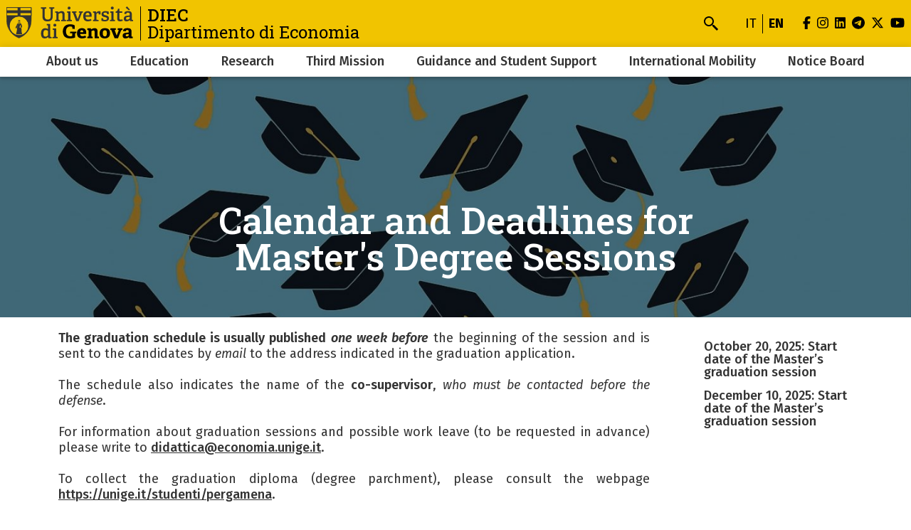

--- FILE ---
content_type: text/html; charset=UTF-8
request_url: https://economia.unige.it/en/sessioni-lauree-magistrali-scadenze
body_size: 8089
content:
<!DOCTYPE html>
<html lang="en" dir="ltr">
  <head>
    <meta charset="utf-8" />
<meta name="Generator" content="Drupal 10 (https://www.drupal.org)" />
<meta name="MobileOptimized" content="width" />
<meta name="HandheldFriendly" content="true" />
<meta name="viewport" content="width=device-width, initial-scale=1, minimum-scale=1" />
<meta name="theme-color" content="#000000" />
<link rel="alternate" hreflang="en" href="https://economia.unige.it/en/sessioni-lauree-magistrali-scadenze" />
<link rel="alternate" hreflang="it" href="https://economia.unige.it/sessioni-lauree-magistrali-scadenze" />
<link rel="canonical" href="https://economia.unige.it/en/sessioni-lauree-magistrali-scadenze" />
<link rel="shortlink" href="https://economia.unige.it/en/node/376" />

    <title>Calendar and Deadlines for Master&#039;s Degree Sessions | DIEC</title>
    <link rel="stylesheet" media="all" href="/sites/economia.unige.it/files/css/css_HOLHiVCHfa-zLJoH8BhghRZgnghBqNgFzolDZRs_Elc.css?delta=0&amp;language=en&amp;theme=cama&amp;include=eJwliFEOgCAMxS6E7kxjLoRk-AibGm5vlJ-mrXBjykB4DO5JvhQYxtJiyGybx7R6lvUCknx6aKPMrumu-jj93BuOy_QFbHggeg" />
<link rel="stylesheet" media="all" href="/sites/economia.unige.it/files/css/css_xdDVR1RTHAs_uHG4k-e60Zvogn9iTNF49gvbrqznybA.css?delta=1&amp;language=en&amp;theme=cama&amp;include=eJwliFEOgCAMxS6E7kxjLoRk-AibGm5vlJ-mrXBjykB4DO5JvhQYxtJiyGybx7R6lvUCknx6aKPMrumu-jj93BuOy_QFbHggeg" />
<link rel="stylesheet" media="all" href="//cdnjs.cloudflare.com/ajax/libs/normalize/8.0.1/normalize.min.css" />
<link rel="stylesheet" media="all" href="//fonts.googleapis.com/css2?family=Fira+Sans:ital,wght@0,400;0,500;0,600;0,700;0,800;0,900;1,400;1,500;1,600;1,700&amp;family=Roboto+Slab:wght@400;500;700;800;900&amp;display=swap" />
<link rel="stylesheet" media="all" href="/sites/economia.unige.it/files/css/css_6URkTex2wQLPQ387VQHWeF8KOA9UhjG9xwDrGvpcqmc.css?delta=4&amp;language=en&amp;theme=cama&amp;include=eJwliFEOgCAMxS6E7kxjLoRk-AibGm5vlJ-mrXBjykB4DO5JvhQYxtJiyGybx7R6lvUCknx6aKPMrumu-jj93BuOy_QFbHggeg" />

    
  </head>
  <body class="bright">
        <div role="navigation" aria-labelledby="teleporter">
      <a id="teleporter" href="#main-content" class="visually-hidden focusable">
        Skip to main content
      </a>
    </div>
    
      <div class="dialog-off-canvas-main-canvas" data-off-canvas-main-canvas>
    <div class="layout-container bright">

  
  <header role="banner" id="header-hat" class="">
        <div class="header-branding">
    <div id="block-cama-branding">
  
    
      <h1>
   
      <div id="branding-logo-container" class="bright">
                  <a href="https://unige.it" rel="home">
                  
            <img class="logo-large" src="https://unige.it/frontend/logo/18.svg" alt="DIEC" aria-hidden="true">
                            
            <img class="logo-small" src="https://unige.it/frontend/logo/20.svg" alt="DIEC" aria-hidden="true">
                    </a>
                <div class="site-name-slogan">
          <a href="/en" rel="home">
            <div class="site-name">DIEC</div>
                      <div class="site-slogan">Dipartimento di Economia</div>
                    </a>
        </div>
      </div>     </a>  
  </h1>
  </div>
<div class="search-block-form" data-drupal-selector="search-block-form" id="block-cama-search" role="search">
  
      <h2>Cerca</h2>
    
      <form block="block-cama-search" action="/en/search/node" method="get" id="search-block-form" accept-charset="UTF-8">
  <div class="js-form-item form-item js-form-type-search form-item-keys js-form-item-keys form-no-label">
      <label for="edit-keys" class="visually-hidden">Search</label>
        <input title="Search" placeholder="Enter a search term" id="cama-search-block-search" data-drupal-selector="edit-keys" type="search" name="keys" value="" size="15" maxlength="128" class="form-search" />

        </div>
<div data-drupal-selector="edit-actions" class="form-actions js-form-wrapper form-wrapper" id="edit-actions"><input id="cama-search-block-image-button" data-drupal-selector="edit-submit" type="image" name="op" src="/themes/custom/cama/icons/search.svg" class="image-button js-form-submit form-submit" />
</div>

</form>

  </div>
<div class="language-switcher-language-url" id="block-languageswitcher" role="navigation">
  
    
      <ul block="block-languageswitcher" class="language-switcher"><li hreflang="it" data-drupal-link-system-path="node/376"><a href="/sessioni-lauree-magistrali-scadenze" class="language-link" hreflang="it" data-drupal-link-system-path="node/376">it</a></li><li hreflang="en" data-drupal-link-system-path="node/376" class="is-active" aria-current="page"><a href="/en/sessioni-lauree-magistrali-scadenze" class="language-link is-active" hreflang="en" data-drupal-link-system-path="node/376" aria-current="page">en</a></li></ul>
  </div>

    
    

  
  <ul class="social">
          <li>
        <a href="https://www.facebook.com/Unigenova/">
          <i class="fab fa-facebook-f"></i>
          <span class="visually-hidden" aria-hidden="true">facebook</span>
        </a>
      </li>
        
          <li>  
        <a href="https://www.instagram.com/tutor_economia_unige/?hl=it">
          <i class="fab fa-instagram"></i>
          <span class="visually-hidden" aria-hidden="true">instagram</span>
        </a>
      </li>
    
          <li>
        <a href="https://www.linkedin.com/school/universit-degli-studi-di-genova/">
          <i class="fab fa-linkedin"></i>
          <span class="visually-hidden" aria-hidden="true">linkedin</span>
        </a>
      </li>
    
          <li>
        <a href="https://t.me/UniGenova_official">
          <i class="fab fa-telegram-plane"></i>
          <span class="visually-hidden" aria-hidden="true">telegram</span>
        </a>
      </li>
    
          <li>
        <a href="https://twitter.com/UniGenova">
          <i class="fab fa-x-twitter"></i>
          <span class="visually-hidden" aria-hidden="true">twitter</span>
        </a>
      </li>
        
          <li>
        <a href="https://www.youtube.com/channel/UCAXbXf4xbKksWUfPqGx5Rmw">
          <i class="fab fa-youtube"></i>
          <span class="visually-hidden" aria-hidden="true">youtube</span>
        </a>
      </li>
    
      </ul>

  

    <div id="header-button-menu">
      <div class="hamburger hamburger--close" aria-hidden="true">
        <div class="hamburger-box">
          <div class="hamburger-inner"></div>
        </div>
      </div>
          </div>
    
  </div>

      <div>
    <nav role="navigation" aria-labelledby="block-cama-main-menu-menu" id="block-cama-main-menu">
            
  <h2 class="visually-hidden" id="block-cama-main-menu-menu">Navigazione principale</h2>
  

                
                                                <ul block="block-cama-main-menu" class="bright ss_mega_menu main-menu">
        
        
                                                                      

          <li class="level-0 menu-item menu-item--expanded has-children">
            
            <a href="/en/dipartimento-home" data-drupal-link-system-path="node/63">About us</a>
            
                                                                    <div class="sub-menu sub-menu-0 mega-menu">
                
               
                <div class="mega-menu-col mega-menu-col-1">
                                                <ul>
        
                  <li class="sub-menu-back" aria-hidden="true"><a href="#">Back</a></li>

                            
                                                

          <li class="level-1 menu-item">
            
            <a href="/en/dipartimento-home" data-drupal-link-system-path="node/63">About us</a>
            
            
          </li>
                                                

          <li class="level-1 menu-item">
            
            <a href="/en/vision" data-drupal-link-system-path="node/4361">Vision and Mission</a>
            
            
          </li>
                                                

          <li class="level-1 menu-item">
            
            <a href="https://economia.unige.it/en/strategic-planning">Strategic Planning</a>
            
            
          </li>
                                                

          <li class="level-1 menu-item">
            
            <a href="https://economia.unige.it/en/Quality-Assurance-System">Quality Assurance System</a>
            
            
          </li>
                                                

          <li class="level-1 menu-item">
            
            <a href="/en/governance" data-drupal-link-system-path="node/175">Governance</a>
            
            
          </li>
                                                

          <li class="level-1 menu-item">
            
            <a href="/en/personale" data-drupal-link-system-path="node/264">Staff</a>
            
            
          </li>
                                                

          <li class="level-1 menu-item">
            
            <a href="/en/student-representatives-homepage" data-drupal-link-system-path="node/4329">Student Representatives</a>
            
            
          </li>
                                                

          <li class="level-1 menu-item">
            
            <a href="/en/chi-siamo-storia" data-drupal-link-system-path="node/1213">Our history</a>
            
            
          </li>
                                                

          <li class="level-1 menu-item">
            
            <a href="/en/chi-siamo-spazi" data-drupal-link-system-path="node/1218">Classrooms and Spaces</a>
            
            
          </li>
                                                

          <li class="level-1 menu-item">
            
            <a href="/en/sede-genova" data-drupal-link-system-path="node/196">Location</a>
            
            
          </li>
                                                

          <li class="level-1 menu-item">
            
            <a href="/en/contatti-dipartimento" data-drupal-link-system-path="node/283">Contacts</a>
            
            
          </li>
                </ul>
          
                </div>

                                  <div class="close-mega-menu">
                    <svg xmlns="http://www.w3.org/2000/svg" width="16" height="16" fill="currentColor" class="bi bi-x" viewBox="0 0 16 16">
                      <path d="M4.646 4.646a.5.5 0 0 1 .708 0L8 7.293l2.646-2.647a.5.5 0 0 1 .708.708L8.707 8l2.647 2.646a.5.5 0 0 1-.708.708L8 8.707l-2.646 2.647a.5.5 0 0 1-.708-.708L7.293 8 4.646 5.354a.5.5 0 0 1 0-.708z"/>
                    </svg>
                  </div>

                  
                  
                                                                                                              <div class="mega-menu-col mega-menu-col-2">
                          
                        </div>
                                              
                    
                  
                                                                                                              <div class="mega-menu-col mega-menu-col-3">
                          <div class="views-element-container">
  
      <h2>News</h2>
    
      <div block="block-mega-menu-block-default-3"><div class="js-view-dom-id-c3ec3f313a802893836b345bc0d3fca961d7698598c0d0df8a5e9ab86803146d">
  
  
  

  
  
  

  <div class="eventi">
    <div class="views-row evento"><a href="/en/node/4792">
  <div class="evento-img">
      <img loading="lazy" src="/sites/economia.unige.it/files/styles/rect_medium/public/2022-12/Immagine%20news.jpg?h=23fc86a1&amp;itok=EXZVDKXH" alt="Immagine News" />



  </div>
  <div class="caption">
    <h3>Conference Società Italiana degli Studi Economici (SISE) 2025. 1945-2025</h3>
    <div class="dtstart"></div>
  </div>
</a></div>
</div>

    

  
  

      <footer>
      <div class="text-center"><a class="button w-100 fs-5" href="/news">Tutte le news</a></div>
    </footer>
  
  
</div>
</div>

  </div>

                        </div>
                                              
                    
                  
                                                                                                            
                    
                                                </div>
            
          </li>
                                                                      

          <li class="level-0 menu-item menu-item--expanded has-children">
            
            <a href="/en/didattica-home" data-drupal-link-system-path="node/576">Education</a>
            
                                                                    <div class="sub-menu sub-menu-0 mega-menu">
                
               
                <div class="mega-menu-col mega-menu-col-1">
                                                <ul>
        
                  <li class="sub-menu-back" aria-hidden="true"><a href="#">Back</a></li>

                            
                                                

          <li class="level-1 menu-item">
            
            <a href="/en/didattica-home" data-drupal-link-system-path="node/576">Education</a>
            
            
          </li>
                                                

          <li class="level-1 menu-item">
            
            <a href="/en/cdl" data-drupal-link-system-path="node/282">Degree Programs</a>
            
            
          </li>
                                                

          <li class="level-1 menu-item">
            
            <a href="/en/informazioni-per-chi-vuole-iscriversi" data-drupal-link-system-path="node/401">Prospective students</a>
            
            
          </li>
                                                

          <li class="level-1 menu-item">
            
            <a href="/en/studenti-home" data-drupal-link-system-path="node/4520">Students</a>
            
            
          </li>
                                                

          <li class="level-1 menu-item">
            
            <a href="/en/post-lauream" data-drupal-link-system-path="node/304">Post-lauream</a>
            
            
          </li>
                                                

          <li class="level-1 menu-item">
            
            <a href="/en/traineeships-homepage" data-drupal-link-system-path="node/4512">Traineeships</a>
            
            
          </li>
                                                

          <li class="level-1 menu-item">
            
            <a href="/en/sportello-studenti" data-drupal-link-system-path="node/155">Students Desk (Sportello dello Studente)</a>
            
            
          </li>
                                                

          <li class="level-1 menu-item">
            
            <a href="https://aulaweb.unige.it/?lang=en">Aulaweb</a>
            
            
          </li>
                                                

          <li class="level-1 menu-item">
            
            <a href="/en/feedback-complaints" data-drupal-link-system-path="node/550">Opinions, Reports and Complaints</a>
            
            
          </li>
                </ul>
          
                </div>

                                  <div class="close-mega-menu">
                    <svg xmlns="http://www.w3.org/2000/svg" width="16" height="16" fill="currentColor" class="bi bi-x" viewBox="0 0 16 16">
                      <path d="M4.646 4.646a.5.5 0 0 1 .708 0L8 7.293l2.646-2.647a.5.5 0 0 1 .708.708L8.707 8l2.647 2.646a.5.5 0 0 1-.708.708L8 8.707l-2.646 2.647a.5.5 0 0 1-.708-.708L7.293 8 4.646 5.354a.5.5 0 0 1 0-.708z"/>
                    </svg>
                  </div>

                  
                  
                                                                                                              <div class="mega-menu-col mega-menu-col-2">
                          
                        </div>
                                              
                    
                  
                                                                                                              <div class="mega-menu-col mega-menu-col-3">
                          <div class="views-element-container">
  
      <h2>News</h2>
    
      <div block="block-mega-menu-block-default-3"><div class="js-view-dom-id-c3ec3f313a802893836b345bc0d3fca961d7698598c0d0df8a5e9ab86803146d">
  
  
  

  
  
  

  <div class="eventi">
    <div class="views-row evento"><a href="/en/node/4792">
  <div class="evento-img">
      <img loading="lazy" src="/sites/economia.unige.it/files/styles/rect_medium/public/2022-12/Immagine%20news.jpg?h=23fc86a1&amp;itok=EXZVDKXH" alt="Immagine News" />



  </div>
  <div class="caption">
    <h3>Conference Società Italiana degli Studi Economici (SISE) 2025. 1945-2025</h3>
    <div class="dtstart"></div>
  </div>
</a></div>
</div>

    

  
  

      <footer>
      <div class="text-center"><a class="button w-100 fs-5" href="/news">Tutte le news</a></div>
    </footer>
  
  
</div>
</div>

  </div>

                        </div>
                                              
                    
                  
                                                                                                            
                    
                                                </div>
            
          </li>
                                                                      

          <li class="level-0 menu-item menu-item--expanded has-children">
            
            <a href="/en/en/research-home" data-drupal-link-system-path="node/578">Research</a>
            
                                                                    <div class="sub-menu sub-menu-0 mega-menu">
                
               
                <div class="mega-menu-col mega-menu-col-1">
                                                <ul>
        
                  <li class="sub-menu-back" aria-hidden="true"><a href="#">Back</a></li>

                            
                                                

          <li class="level-1 menu-item">
            
            <a href="/en/en/research-home" data-drupal-link-system-path="node/578">Research</a>
            
            
          </li>
                                                

          <li class="level-1 menu-item">
            
            <a href="/en/Prodotti-ricerca" data-drupal-link-system-path="node/355">Research Products</a>
            
            
          </li>
                                                                      

          <li class="level-1 menu-item menu-item--expanded has-children">
            
            <a href="/en/Ph.D.-programmes" data-drupal-link-system-path="node/4334">Ph.D. Programs</a>
            
                                        <div class="sub-menu sub-menu-1 ">
                
               
                <div class="mega-menu-col mega-menu-col-1">
                                                <ul>
        
                  <li class="sub-menu-back" aria-hidden="true"><a href="#">Back</a></li>

                            
                                                

          <li class="level-2 menu-item">
            
            <a href="/en/node/72" data-drupal-link-system-path="node/72">Ph.D. in Economics and Quantitative Methods</a>
            
            
          </li>
                                                

          <li class="level-2 menu-item">
            
            <a href="/en/Dottorato-di-ricerca-in-Management-and-Security" data-drupal-link-system-path="node/1262">Ph.D. in Security, Risk and Vulnerability - Curriculum Management and Security</a>
            
            
          </li>
                                                

          <li class="level-2 menu-item">
            
            <a href="/en/node/2515" data-drupal-link-system-path="node/2515">Ph.D. in Planning e Decision Methods</a>
            
            
          </li>
                </ul>
          
                </div>

                              </div>
            
          </li>
                                                

          <li class="level-1 menu-item">
            
            <a href="/en/centri-ricerca" data-drupal-link-system-path="node/78">Research Centres</a>
            
            
          </li>
                                                

          <li class="level-1 menu-item">
            
            <a href="/en/visiting-researches" data-drupal-link-system-path="node/4366">Visiting Researchers</a>
            
            
          </li>
                                                

          <li class="level-1 menu-item">
            
            <a href="/en/assegni-di-ricerca" data-drupal-link-system-path="node/81">Research Grants</a>
            
            
          </li>
                                                

          <li class="level-1 menu-item">
            
            <a href="https://biblioteca.scienzesociali.unige.it/">Economics Library</a>
            
            
          </li>
                </ul>
          
                </div>

                                  <div class="close-mega-menu">
                    <svg xmlns="http://www.w3.org/2000/svg" width="16" height="16" fill="currentColor" class="bi bi-x" viewBox="0 0 16 16">
                      <path d="M4.646 4.646a.5.5 0 0 1 .708 0L8 7.293l2.646-2.647a.5.5 0 0 1 .708.708L8.707 8l2.647 2.646a.5.5 0 0 1-.708.708L8 8.707l-2.646 2.647a.5.5 0 0 1-.708-.708L7.293 8 4.646 5.354a.5.5 0 0 1 0-.708z"/>
                    </svg>
                  </div>

                  
                  
                                                                                                              <div class="mega-menu-col mega-menu-col-2">
                          
                        </div>
                                              
                    
                  
                                                                                                              <div class="mega-menu-col mega-menu-col-3">
                          <div class="views-element-container">
  
      <h2>News</h2>
    
      <div block="block-mega-menu-block-default-3"><div class="js-view-dom-id-c3ec3f313a802893836b345bc0d3fca961d7698598c0d0df8a5e9ab86803146d">
  
  
  

  
  
  

  <div class="eventi">
    <div class="views-row evento"><a href="/en/node/4792">
  <div class="evento-img">
      <img loading="lazy" src="/sites/economia.unige.it/files/styles/rect_medium/public/2022-12/Immagine%20news.jpg?h=23fc86a1&amp;itok=EXZVDKXH" alt="Immagine News" />



  </div>
  <div class="caption">
    <h3>Conference Società Italiana degli Studi Economici (SISE) 2025. 1945-2025</h3>
    <div class="dtstart"></div>
  </div>
</a></div>
</div>

    

  
  

      <footer>
      <div class="text-center"><a class="button w-100 fs-5" href="/news">Tutte le news</a></div>
    </footer>
  
  
</div>
</div>

  </div>

                        </div>
                                              
                    
                  
                                                                                                            
                    
                                                </div>
            
          </li>
                                                                      

          <li class="level-0 menu-item menu-item--expanded has-children">
            
            <a href="/en/third-mission" data-drupal-link-system-path="node/4363">Third Mission</a>
            
                                                                    <div class="sub-menu sub-menu-0 mega-menu">
                
               
                <div class="mega-menu-col mega-menu-col-1">
                                                <ul>
        
                  <li class="sub-menu-back" aria-hidden="true"><a href="#">Back</a></li>

                            
                                                

          <li class="level-1 menu-item">
            
            <a href="/en/third-mission" data-drupal-link-system-path="node/4363">Third Mission</a>
            
            
          </li>
                                                

          <li class="level-1 menu-item">
            
            <a href="/en/mission-report-Diec" data-drupal-link-system-path="node/4396">Mission Report</a>
            
            
          </li>
                                                

          <li class="level-1 menu-item">
            
            <a href="/en/spin_off" data-drupal-link-system-path="node/4454">Spin off</a>
            
            
          </li>
                                                

          <li class="level-1 menu-item">
            
            <a href="/en/lifelong-learning" data-drupal-link-system-path="node/4395">Lifelong Learning</a>
            
            
          </li>
                                                

          <li class="level-1 menu-item">
            
            <a href="/en/Economic-Caf%C3%A8-Unige" data-drupal-link-system-path="node/4393">Economic Café Unige</a>
            
            
          </li>
                                                

          <li class="level-1 menu-item">
            
            <a href="/en/Doria-archive-DIEC" data-drupal-link-system-path="node/4394">Doria Archive</a>
            
            
          </li>
                </ul>
          
                </div>

                                  <div class="close-mega-menu">
                    <svg xmlns="http://www.w3.org/2000/svg" width="16" height="16" fill="currentColor" class="bi bi-x" viewBox="0 0 16 16">
                      <path d="M4.646 4.646a.5.5 0 0 1 .708 0L8 7.293l2.646-2.647a.5.5 0 0 1 .708.708L8.707 8l2.647 2.646a.5.5 0 0 1-.708.708L8 8.707l-2.646 2.647a.5.5 0 0 1-.708-.708L7.293 8 4.646 5.354a.5.5 0 0 1 0-.708z"/>
                    </svg>
                  </div>

                  
                  
                                                                                                              <div class="mega-menu-col mega-menu-col-2">
                          
                        </div>
                                              
                    
                  
                                                                                                              <div class="mega-menu-col mega-menu-col-3">
                          <div class="views-element-container">
  
      <h2>News</h2>
    
      <div block="block-mega-menu-block-default-3"><div class="js-view-dom-id-c3ec3f313a802893836b345bc0d3fca961d7698598c0d0df8a5e9ab86803146d">
  
  
  

  
  
  

  <div class="eventi">
    <div class="views-row evento"><a href="/en/node/4792">
  <div class="evento-img">
      <img loading="lazy" src="/sites/economia.unige.it/files/styles/rect_medium/public/2022-12/Immagine%20news.jpg?h=23fc86a1&amp;itok=EXZVDKXH" alt="Immagine News" />



  </div>
  <div class="caption">
    <h3>Conference Società Italiana degli Studi Economici (SISE) 2025. 1945-2025</h3>
    <div class="dtstart"></div>
  </div>
</a></div>
</div>

    

  
  

      <footer>
      <div class="text-center"><a class="button w-100 fs-5" href="/news">Tutte le news</a></div>
    </footer>
  
  
</div>
</div>

  </div>

                        </div>
                                              
                    
                  
                                                                                                            
                    
                                                </div>
            
          </li>
                                                                      

          <li class="level-0 menu-item menu-item--expanded has-children">
            
            <a href="/en/orientamento-home" data-drupal-link-system-path="node/577">Guidance and Student Support</a>
            
                                                                    <div class="sub-menu sub-menu-0 mega-menu">
                
               
                <div class="mega-menu-col mega-menu-col-1">
                                                <ul>
        
                  <li class="sub-menu-back" aria-hidden="true"><a href="#">Back</a></li>

                            
                                                

          <li class="level-1 menu-item">
            
            <a href="/en/orientamento-home" data-drupal-link-system-path="node/577">Guidance and Student Support</a>
            
            
          </li>
                                                

          <li class="level-1 menu-item">
            
            <a href="/en/perche-studiare" data-drupal-link-system-path="node/217">Why study Economics and Business?</a>
            
            
          </li>
                                                

          <li class="level-1 menu-item">
            
            <a href="/en/orientamento-futuri-studenti" data-drupal-link-system-path="node/296">Incoming Student Guidance</a>
            
            
          </li>
                                                

          <li class="level-1 menu-item">
            
            <a href="/en/student-tutoring" data-drupal-link-system-path="node/298">Ongoing Tutoring and Guidance</a>
            
            
          </li>
                                                

          <li class="level-1 menu-item">
            
            <a href="/en/node/2560" data-drupal-link-system-path="node/2560">Career Guidance and Placement</a>
            
            
          </li>
                </ul>
          
                </div>

                                  <div class="close-mega-menu">
                    <svg xmlns="http://www.w3.org/2000/svg" width="16" height="16" fill="currentColor" class="bi bi-x" viewBox="0 0 16 16">
                      <path d="M4.646 4.646a.5.5 0 0 1 .708 0L8 7.293l2.646-2.647a.5.5 0 0 1 .708.708L8.707 8l2.647 2.646a.5.5 0 0 1-.708.708L8 8.707l-2.646 2.647a.5.5 0 0 1-.708-.708L7.293 8 4.646 5.354a.5.5 0 0 1 0-.708z"/>
                    </svg>
                  </div>

                  
                  
                                                                                                              <div class="mega-menu-col mega-menu-col-2">
                          
                        </div>
                                              
                    
                  
                                                                                                              <div class="mega-menu-col mega-menu-col-3">
                          <div class="views-element-container">
  
      <h2>News</h2>
    
      <div block="block-mega-menu-block-default-3"><div class="js-view-dom-id-c3ec3f313a802893836b345bc0d3fca961d7698598c0d0df8a5e9ab86803146d">
  
  
  

  
  
  

  <div class="eventi">
    <div class="views-row evento"><a href="/en/node/4792">
  <div class="evento-img">
      <img loading="lazy" src="/sites/economia.unige.it/files/styles/rect_medium/public/2022-12/Immagine%20news.jpg?h=23fc86a1&amp;itok=EXZVDKXH" alt="Immagine News" />



  </div>
  <div class="caption">
    <h3>Conference Società Italiana degli Studi Economici (SISE) 2025. 1945-2025</h3>
    <div class="dtstart"></div>
  </div>
</a></div>
</div>

    

  
  

      <footer>
      <div class="text-center"><a class="button w-100 fs-5" href="/news">Tutte le news</a></div>
    </footer>
  
  
</div>
</div>

  </div>

                        </div>
                                              
                    
                  
                                                                                                            
                    
                                                </div>
            
          </li>
                                                                      

          <li class="level-0 menu-item menu-item--expanded has-children">
            
            <a href="/en/programmi-mobilit%C3%A0" data-drupal-link-system-path="node/4344">International Mobility</a>
            
                                                                    <div class="sub-menu sub-menu-0 mega-menu">
                
               
                <div class="mega-menu-col mega-menu-col-1">
                                                <ul>
        
                  <li class="sub-menu-back" aria-hidden="true"><a href="#">Back</a></li>

                            
                                                

          <li class="level-1 menu-item">
            
            <a href="/en/programmi-mobilit%C3%A0" data-drupal-link-system-path="node/4344">International Mobility</a>
            
            
          </li>
                                                

          <li class="level-1 menu-item">
            
            <a href="/en/Erasmus-study" data-drupal-link-system-path="node/378">Erasmus+ Study</a>
            
            
          </li>
                                                

          <li class="level-1 menu-item">
            
            <a href="https://corsi.unige.it/en/info/erasmus-traineeship">Erasmus+ Traineeship</a>
            
            
          </li>
                                                

          <li class="level-1 menu-item">
            
            <a href="/en/double-degree" data-drupal-link-system-path="node/1207">Double Degree</a>
            
            
          </li>
                                                

          <li class="level-1 menu-item">
            
            <a href="https://unige.it/internazionale/programma-cinda">CINDA</a>
            
            
          </li>
                </ul>
          
                </div>

                                  <div class="close-mega-menu">
                    <svg xmlns="http://www.w3.org/2000/svg" width="16" height="16" fill="currentColor" class="bi bi-x" viewBox="0 0 16 16">
                      <path d="M4.646 4.646a.5.5 0 0 1 .708 0L8 7.293l2.646-2.647a.5.5 0 0 1 .708.708L8.707 8l2.647 2.646a.5.5 0 0 1-.708.708L8 8.707l-2.646 2.647a.5.5 0 0 1-.708-.708L7.293 8 4.646 5.354a.5.5 0 0 1 0-.708z"/>
                    </svg>
                  </div>

                  
                  
                                                                                                              <div class="mega-menu-col mega-menu-col-2">
                          
                        </div>
                                              
                    
                  
                                                                                                              <div class="mega-menu-col mega-menu-col-3">
                          <div class="views-element-container">
  
      <h2>News</h2>
    
      <div block="block-mega-menu-block-default-3"><div class="js-view-dom-id-c3ec3f313a802893836b345bc0d3fca961d7698598c0d0df8a5e9ab86803146d">
  
  
  

  
  
  

  <div class="eventi">
    <div class="views-row evento"><a href="/en/node/4792">
  <div class="evento-img">
      <img loading="lazy" src="/sites/economia.unige.it/files/styles/rect_medium/public/2022-12/Immagine%20news.jpg?h=23fc86a1&amp;itok=EXZVDKXH" alt="Immagine News" />



  </div>
  <div class="caption">
    <h3>Conference Società Italiana degli Studi Economici (SISE) 2025. 1945-2025</h3>
    <div class="dtstart"></div>
  </div>
</a></div>
</div>

    

  
  

      <footer>
      <div class="text-center"><a class="button w-100 fs-5" href="/news">Tutte le news</a></div>
    </footer>
  
  
</div>
</div>

  </div>

                        </div>
                                              
                    
                  
                                                                                                            
                    
                                                </div>
            
          </li>
                                                                      

          <li class="level-0 menu-item menu-item--expanded has-children">
            
            <a href="/en/albo-home" data-drupal-link-system-path="node/580">Notice Board</a>
            
                                                                    <div class="sub-menu sub-menu-0 mega-menu">
                
               
                <div class="mega-menu-col mega-menu-col-1">
                                                <ul>
        
                  <li class="sub-menu-back" aria-hidden="true"><a href="#">Back</a></li>

                            
                                                

          <li class="level-1 menu-item">
            
            <a href="/en/albo-home" data-drupal-link-system-path="node/580">Notice Board</a>
            
            
          </li>
                                                

          <li class="level-1 menu-item">
            
            <a href="https://unige.it/albo/" title="Amministrazione trasparente-Albo on-line">Official University Notice Board</a>
            
            
          </li>
                                                

          <li class="level-1 menu-item">
            
            <a href="/en/elezioni" data-drupal-link-system-path="node/367">Elections</a>
            
            
          </li>
                                                

          <li class="level-1 menu-item">
            
            <a href="/en/en/awards_scholarships" data-drupal-link-system-path="node/334">Awards and Scholarships</a>
            
            
          </li>
                                                

          <li class="level-1 menu-item">
            
            <a href="/en/en/State_exames" data-drupal-link-system-path="node/2685">National State Exams</a>
            
            
          </li>
                </ul>
          
                </div>

                                  <div class="close-mega-menu">
                    <svg xmlns="http://www.w3.org/2000/svg" width="16" height="16" fill="currentColor" class="bi bi-x" viewBox="0 0 16 16">
                      <path d="M4.646 4.646a.5.5 0 0 1 .708 0L8 7.293l2.646-2.647a.5.5 0 0 1 .708.708L8.707 8l2.647 2.646a.5.5 0 0 1-.708.708L8 8.707l-2.646 2.647a.5.5 0 0 1-.708-.708L7.293 8 4.646 5.354a.5.5 0 0 1 0-.708z"/>
                    </svg>
                  </div>

                  
                  
                                                                                                              <div class="mega-menu-col mega-menu-col-2">
                          
                        </div>
                                              
                    
                  
                                                                                                              <div class="mega-menu-col mega-menu-col-3">
                          <div class="views-element-container">
  
      <h2>News</h2>
    
      <div block="block-mega-menu-block-default-3"><div class="js-view-dom-id-c3ec3f313a802893836b345bc0d3fca961d7698598c0d0df8a5e9ab86803146d">
  
  
  

  
  
  

  <div class="eventi">
    <div class="views-row evento"><a href="/en/node/4792">
  <div class="evento-img">
      <img loading="lazy" src="/sites/economia.unige.it/files/styles/rect_medium/public/2022-12/Immagine%20news.jpg?h=23fc86a1&amp;itok=EXZVDKXH" alt="Immagine News" />



  </div>
  <div class="caption">
    <h3>Conference Società Italiana degli Studi Economici (SISE) 2025. 1945-2025</h3>
    <div class="dtstart"></div>
  </div>
</a></div>
</div>

    

  
  

      <footer>
      <div class="text-center"><a class="button w-100 fs-5" href="/news">Tutte le news</a></div>
    </footer>
  
  
</div>
</div>

  </div>

                        </div>
                                              
                    
                  
                                                                                                            
                    
                                                </div>
            
          </li>
                </ul>
          

    
  </nav>

  </div>

  </header> 

  

  

    <div>
    <div data-drupal-messages-fallback class="hidden"></div>

  </div>


  

  <main role="main">
    <a id="main-content" tabindex="-1"></a>
        <div class="layout-content-top">
        <div>
    <div id="block-cama-page-title">
  
    
      



  <div class="hero">
    <figure aria-hidden="true">
      
            <div><div>
  
  
            <div>    <picture>
                  <source srcset="/sites/economia.unige.it/files/styles/ultra_wide_x1/public/2025-08/Lauree.jpg?h=197483aa&amp;itok=1dlfBSAv 1x, /sites/economia.unige.it/files/styles/ultra_wide_x2/public/2025-08/Lauree.jpg?h=197483aa&amp;itok=M92qN-3e 2x" media="(min-width: 1441px)" type="image/jpeg" width="1920" height="960"/>
              <source srcset="/sites/economia.unige.it/files/styles/wide_x1/public/2025-08/Lauree.jpg?h=197483aa&amp;itok=1kajlCeZ 1x, /sites/economia.unige.it/files/styles/wide_x2/public/2025-08/Lauree.jpg?h=197483aa&amp;itok=jtRVK2vT 2x" media="(min-width: 1025px) and (max-width: 1440px)" type="image/jpeg" width="1440" height="700"/>
              <source srcset="/sites/economia.unige.it/files/styles/narrow_x1/public/2025-08/Lauree.jpg?h=197483aa&amp;itok=Z4ksWNuB 1x, /sites/economia.unige.it/files/styles/narrow_x2/public/2025-08/Lauree.jpg?h=197483aa&amp;itok=qqopi2B8 2x" media="(min-width: 560px) and (max-width: 1024px)" type="image/jpeg" width="1024" height="512"/>
              <source srcset="/sites/economia.unige.it/files/styles/mobile_x1/public/2025-08/Lauree.jpg?h=197483aa&amp;itok=2-lyLK3P 1x, /sites/economia.unige.it/files/styles/mobile_x2/public/2025-08/Lauree.jpg?h=197483aa&amp;itok=EP2arp0z 2x" media="(min-width: 0px)" type="image/jpeg" width="560" height="250"/>
                  <img loading="eager" src="/sites/economia.unige.it/files/styles/mobile_x1/public/2025-08/Lauree.jpg?h=197483aa&amp;itok=2-lyLK3P" />

  </picture>

</div>
      
</div>
</div>
      
    </figure>

  <div class="container">
    <div class="row">
      <div class="col-md-10 offset-md-1">
        <div class="">
                  <h1>
<span>Calendar and Deadlines for Master&#039;s Degree Sessions</span>
</h1>
        
                </div>
      </div>
    </div>
  </div>

  </div>  

  </div>

  </div>

    </div>
      

        
                                
      
            <div class="container">  
        <div class="row">
          
          <div class="col-md-9 ">
              <div>
    <div id="block-cama-content">
  
    
      <article>

  
    

  
  <div>
    
            <div><p style="line-height:normal;text-align:justify;"><strong>The graduation schedule is usually published</strong> <em><strong>one week before</strong></em> the beginning of the session and is sent to the candidates by <em>email</em> to the address indicated in the graduation application.&nbsp;<br><br>The schedule also indicates the name of the <strong>co-supervisor</strong>, <em>who must be contacted before the defense</em>.&nbsp;<br><br>For information about graduation sessions and possible work leave (to be requested in advance) please write to <a href="mailto:didattica@economia.unige.it">didattica@economia.unige.it</a>.&nbsp;<br><br>To collect the graduation diploma (degree parchment), please consult the webpage <a href="https://unige.it/studenti/pergamena">https://unige.it/studenti/pergamena</a>.</p><hr><h2><strong>October 20, 2025:</strong> <span style="font-size:14pt;"><strong>Start date of the Master’s graduation session</strong></span></h2><style>
.table-style {
    background: transparent;
    border-collapse: collapse;
    border: 1px solid black;
}
.table-style td {
    border: 1px solid black;
    padding: 8px;
}
</style><table class="table-style"><tbody><tr><td><strong>Deadline</strong></td><td><strong>Activities to be completed by the deadline</strong></td></tr><tr><td><strong>September 29, 2025</strong> <em>(11:59:59 pm)</em></td><td>- completion and confirmation of the graduation application by the Master’s student<br>- payment of the revenue stamp for the printing of the diploma (€16.00, generated after confirmation of the application ONLY IF the option to print the diploma is selected during the application process)<br>- submission of the thesis file to the supervisor</td></tr><tr><td><strong>October 3, 2025</strong> <em>(11:59:59 pm)</em></td><td>- plagiarism check and verification of the thesis by the supervisor<br>- approval of the graduation application by the supervisor</td></tr><tr><td><strong>October 8, 2025</strong> <em>(11:59:59 pm)</em></td><td>- <strong>UPLOAD</strong> of the final corrected PDF thesis to the University <strong>repository</strong> (UniRe digital archive of theses) by the graduating student<br><em><strong>Note:</strong> please carefully read the manual at </em><a href="https://servizionline.unige.it/web-studenti2/it/#/caricatesi"><em>https://servizionline.unige.it/web-studenti2/it/#/caricatesi</em></a><em>, especially regarding the fields “thesis accessibility” and “confirmation”.</em></td></tr><tr><td><strong>October 9, 2025</strong> <em>(11:59:59 pm)</em></td><td>- approval of the thesis PDF upload by the supervisor<br>- once the graduation schedule is received, <strong>send a copy</strong> of the thesis to the <strong>CO-SUPERVISOR</strong> indicated in the schedule</td></tr></tbody></table><hr><h2><strong>December 10, 2025:</strong> <span style="font-size:14pt;"><strong>Start date of the Master’s graduation session</strong></span></h2><table class="table-style"><tbody><tr><td><strong>Deadline</strong></td><td><strong>Activities to be completed by the deadline</strong></td></tr><tr><td><strong>November 13, 2025</strong> <em>(11:59:59 pm)</em></td><td>- completion and confirmation of the graduation application by the Master’s student<br>- payment of the revenue stamp for the printing of the diploma (€16.00, generated after confirmation of the application ONLY IF the option to print the diploma is selected during the application process)<br>- submission of the thesis file to the supervisor</td></tr><tr><td><strong>November 20, 2025</strong> <em>(11:59:59 pm)</em></td><td>- plagiarism check and verification of the thesis by the supervisor<br>- approval of the graduation application by the supervisor</td></tr><tr><td><strong>November 27, 2025</strong> <em>(11:59:59 pm)</em></td><td>- <strong>UPLOAD</strong> of the final corrected PDF thesis to the University <strong>repository</strong> (UniRe digital archive of theses) by the graduating student<br><em><strong>Note:</strong> please carefully read the manual at </em><a href="https://servizionline.unige.it/web-studenti2/it/#/caricatesi"><em>https://servizionline.unige.it/web-studenti2/it/#/caricatesi</em></a><em>, especially regarding the fields “thesis accessibility” and “confirmation”.</em></td></tr><tr><td><strong>December 1, 2025</strong> <em>(11:59:59 pm)</em></td><td>- approval of the thesis PDF upload by the supervisor<br>- once the graduation schedule is received, <strong>send a copy</strong> of the thesis to the <strong>CO-SUPERVISOR</strong> indicated in the schedule</td></tr></tbody></table></div>
      
  </div>

</article>

  </div>
<div class="views-element-container" id="block-views-block-ultimo-aggiornamento-block-1">
  
    
      <div block="block-views-block-ultimo-aggiornamento-block-1"><div class="js-view-dom-id-cd079d22de1df50da47d5c5aa1d19f2c13c407a459142196c2f3cda8b992e756">
  
  
  

  
  
  

      <div class="views-row"><div class="views-field views-field-changed"><span class="field-content">Last update <time datetime="2025-08-21T13:05:20+02:00">21 August 2025</time>
</span></div></div>

    

  
  

  
  
</div>
</div>

  </div>

  </div>

          </div>

                      <aside class="col-md-3">
                <div>
    <div class="anchor-list" id="block-tocforcontenutopaginabasecorpo">
  
    
      <ul block="block-tocforcontenutopaginabasecorpo"><li><a href="#toc-october-20-X2fLlIyn" class="toc-link toc-link-invalid-id">October 20, 2025: Start date of the Master’s graduation session</a></li><li><a href="#toc-december-1-miJ6qXcd" class="toc-link toc-link-invalid-id">December 10, 2025: Start date of the Master’s graduation session</a></li></ul>
  </div>

  </div>

            </aside>
                  </div>
      </div>

        
  </main>

  

  <footer role="contentinfo">
    
            <div class="footer">
        <div class="container">
          <div class="footer-content-flex footer-content-flex-center">
                        <div class="footer-logo">
                                                                              <img src="/sites/economia.unige.it/files/styles/logo_footer/public/2021-07/Logo%20Footer.png?itok=B9RM883z" alt="Logo DIEC">
                               
            </div>
                        <div>
                            <div class="footer-content">
                  <div>
    <nav role="navigation" aria-labelledby="block-piedipagina-menu" id="block-piedipagina">
            
  <h2 class="visually-hidden" id="block-piedipagina-menu">Piè di pagina</h2>
  

        
              <ul block="block-piedipagina" class="bright ss_mega_menu">
              <li>
        <a href="https://unige.it">Ateneo di Genova</a>
              </li>
          <li>
        <a href="http://scienzesociali.unige.it/">Scuola di Scienze Sociali</a>
              </li>
          <li>
        <a href="https://intranet.unige.it/sicurezza/elenco-strutture-1">Piano di emergenza</a>
              </li>
          <li>
        <a href="https://unige.it/resources/files/comunicazione-nuova-allerta-meteo.pdf">Procedure di emergenza meteo</a>
              </li>
          <li>
        <a href="http://www.unige.it/amministrazione_trasparente">Amministrazione trasparente</a>
              </li>
          <li>
        <a href="https://unige.it/sites/contenuti.unige.it/files/imported/regolamenti/org/documents/decreto497_codice_etico.pdf">Codice etico UniGe</a>
              </li>
          <li>
        <a href="/en/sitemap" data-drupal-link-system-path="sitemap">Mappa del sito</a>
              </li>
        </ul>
  


  </nav>

  </div>

              </div>
                          </div>
          </div>
          <div class="footer-content-flex">
          

  
  <ul class="social">
          <li>
        <a href="https://www.facebook.com/Unigenova/">
          <i class="fab fa-facebook-f"></i>
          <span class="visually-hidden" aria-hidden="true">facebook</span>
        </a>
      </li>
        
          <li>  
        <a href="https://www.instagram.com/tutor_economia_unige/?hl=it">
          <i class="fab fa-instagram"></i>
          <span class="visually-hidden" aria-hidden="true">instagram</span>
        </a>
      </li>
    
          <li>
        <a href="https://www.linkedin.com/school/universit-degli-studi-di-genova/">
          <i class="fab fa-linkedin"></i>
          <span class="visually-hidden" aria-hidden="true">linkedin</span>
        </a>
      </li>
    
          <li>
        <a href="https://t.me/UniGenova_official">
          <i class="fab fa-telegram-plane"></i>
          <span class="visually-hidden" aria-hidden="true">telegram</span>
        </a>
      </li>
    
          <li>
        <a href="https://twitter.com/UniGenova">
          <i class="fab fa-x-twitter"></i>
          <span class="visually-hidden" aria-hidden="true">twitter</span>
        </a>
      </li>
        
          <li>
        <a href="https://www.youtube.com/channel/UCAXbXf4xbKksWUfPqGx5Rmw">
          <i class="fab fa-youtube"></i>
          <span class="visually-hidden" aria-hidden="true">youtube</span>
        </a>
      </li>
    
      </ul>

  
          </div>
        </div><!-- container -->
      </div>
      
      <div class="footer-info">
        <div class="layout-content-grid layout-content-grid-col-1 ">
          <div class="layout-content">
            <div class="footer-info-grid">
                            <div>
                                Via Vivaldi 5
16126 Genova
              </div>
              
                            <div>
                                                  <a href="mailto:contatto@economia.unige.it">contatto@economia.unige.it</a>
                  <br>
                                
                              </div>
              
              
                          </div>
          </div>
        </div>
      </div>
    
    <div class="footer-second footer-content-flex">
      <div class="footer-second-content container">
        <ul>
          <li>
            <a href="https://unige.it/privacy/cookie" title="cookie policy">cookie policy</a>
          </li>
          <li>
            <a href="https://unige.it/privacy" title="privacy">privacy</a>
          </li>
          <li>
            <a href="/sites/economia.unige.it/files/dichiarazione-accessibilita.pdf" title="dichiarazione di accessibilità">dichiarazione di accessibilità</a>
          </li>
        </ul>
      </div>
    </div>

  </footer>

</div>
  </div>

    
    <script type="application/json" data-drupal-selector="drupal-settings-json">{"path":{"baseUrl":"\/","pathPrefix":"en\/","currentPath":"node\/376","currentPathIsAdmin":false,"isFront":false,"currentLanguage":"en"},"pluralDelimiter":"\u0003","suppressDeprecationErrors":true,"tableOfContents":[{"fieldName":"body","selector":"h2"}],"statistics":{"data":{"nid":"376"},"url":"\/core\/modules\/statistics\/statistics.php"},"ajaxTrustedUrl":{"\/en\/search\/node":true},"user":{"uid":0,"permissionsHash":"f732d6af8bbf863647a6da9e7f79764ef43eb78dc8397114559229202e711144"}}</script>
<script src="/sites/economia.unige.it/files/js/js_RZ4GLRwUN--7M9DhXkqGfSqJqJ-NdHzrX8sgtjtUNrA.js?scope=footer&amp;delta=0&amp;language=en&amp;theme=cama&amp;include=eJxlyDEOgCAMBdALIRyJlIpIUltCv4O3N8bBwfE9poNSMYNj0gj8sIkVksVxSdf2HoyDg9AdnT2t8xwk8ZsAKlKzbZlNURWefhNJebfpN0p9LZg"></script>
<script src="//cdnjs.cloudflare.com/ajax/libs/font-awesome/6.5.1/js/all.min.js" crossorigin="anonymous"></script>
<script src="/sites/economia.unige.it/files/js/js_mYYDDspMelqtpSCJHHLKbO5Rpu487IL-fi-tweZMxyg.js?scope=footer&amp;delta=2&amp;language=en&amp;theme=cama&amp;include=eJxlyDEOgCAMBdALIRyJlIpIUltCv4O3N8bBwfE9poNSMYNj0gj8sIkVksVxSdf2HoyDg9AdnT2t8xwk8ZsAKlKzbZlNURWefhNJebfpN0p9LZg"></script>

  </body>
</html>


--- FILE ---
content_type: text/javascript
request_url: https://economia.unige.it/sites/economia.unige.it/files/js/js_mYYDDspMelqtpSCJHHLKbO5Rpu487IL-fi-tweZMxyg.js?scope=footer&delta=2&language=en&theme=cama&include=eJxlyDEOgCAMBdALIRyJlIpIUltCv4O3N8bBwfE9poNSMYNj0gj8sIkVksVxSdf2HoyDg9AdnT2t8xwk8ZsAKlKzbZlNURWefhNJebfpN0p9LZg
body_size: 904
content:
/* @license GPL-2.0-or-later https://www.drupal.org/licensing/faq */
(function($,Drupal){$(function(){var isMobile=false,isOpen=false,$menubutton=$('#header-button-menu'),$header=$('#header-hat');if(/Android|webOS|iPhone|iPad|iPod|BlackBerry|IEMobile|Opera Mini/i.test(navigator.userAgent))isMobile=true;$menubutton.on('click',function(){$header.toggleClass('js-menu-open');$('.hamburger',this).toggleClass('is-active');if(isOpen)$('.js-sub-menu-active').removeClass('js-sub-menu-active');else{$('li.menu-item--active-trail a.is-active').parents('.sub-menu').addClass('js-sub-menu-active');$('.main-menu').scrollTop(0);}isOpen=!isOpen;});$(window).resize(function(){if($(window).width()>=1024){$header.removeClass('js-menu-open');$('.hamburger').removeClass('is-active');$('.sub-menu').removeClass('js-sub-menu-active');isOpen=false;}});$('.main-menu li.has-children').on('click',function(event){if(isOpen){event.preventDefault();$('> .sub-menu',this).addClass('js-sub-menu-active');$('.main-menu').scrollTop(0);}});$(".main-menu li.has-children .mega-menu-col").click(function(event){if(isOpen)event.stopPropagation();});$(".sub-menu-back").on('click',function(event){$(this).closest('.js-sub-menu-active').removeClass('js-sub-menu-active');});$('.main-menu li.level-0.has-children > a').on('click',function(event){if(isMobile&&$(window).width()>=1024)event.preventDefault();});$(".close-mega-menu").on('click',function(event){window.location.reload();});});})(jQuery,Drupal);;
(function($,Drupal){$(function(){var searchClosed=true;$('#search-block-form #cama-search-block-image-button').on('click',function(event){if(searchClosed){event.preventDefault();$('#search-block-form #cama-search-block-search').show().focus();searchClosed=false;}});$(document).click(function(event){var $target=$(event.target);if(!searchClosed&&!$target.closest('#block-cama-search').length){searchClosed=true;$('#search-block-form #cama-search-block-search').hide();}});});})(jQuery,Drupal);;
(function($,Drupal){$(function(){$main=$('#block-mainnavigationside');$toc=$('[id^="block-toc"]');if($main.length&&$toc.length)$toc.insertAfter($main.find('.is-active'));if($main.length&&$(window).width()>=1024)$main.parent().addClass('js-mainnavigationside-sticky');if(!$main.length&&$toc.length&&$(window).width()>=1024)$toc.parent().addClass('js-mainnavigationside-sticky js-toc-alone');$(window).resize(function(){if($(window).width()>=1024){if($main.length)$main.parent().addClass('js-mainnavigationside-sticky');if(!$main.length&&$toc.length)$toc.parent().addClass('js-mainnavigationside-sticky js-toc-alone');}else{$main.parent().removeClass('js-mainnavigationside-sticky');$toc.parent().removeClass('js-mainnavigationside-sticky js-toc-alone');}});});})(jQuery,Drupal);;
(function($,drupalSettings){setTimeout(()=>{$.ajax({type:'POST',cache:false,url:drupalSettings.statistics.url,data:drupalSettings.statistics.data});});})(jQuery,drupalSettings);;
(function($){function getFragment(url){var fragmentPosition=url.indexOf('#');if(fragmentPosition>=0)url=url.substr(fragmentPosition+1);else return null;var queryPosition=url.indexOf('?');if(queryPosition>=0)url=url.substr(0,queryPosition);return url;}Drupal.behaviors.tableOfContents={attach:function(context,settings){var $anchorsForMissingIds=$('a.toc-link-invalid-id',context);for(var index=0;index<settings.tableOfContents.length;index++){var fieldData=settings.tableOfContents[index];var $tocElements=$(fieldData.selector+':not([id])',context);$anchorsForMissingIds.each(function(){var contents=this.text;var tocElement=$tocElements.filter(function(i,el){return el.textContent===contents;}).get(0);if(typeof tocElement!=='undefined'){tocElement.id=getFragment(this.getAttribute('href'));this.classList.remove('toc-link-invalid-id');}});}}};})(jQuery);;
